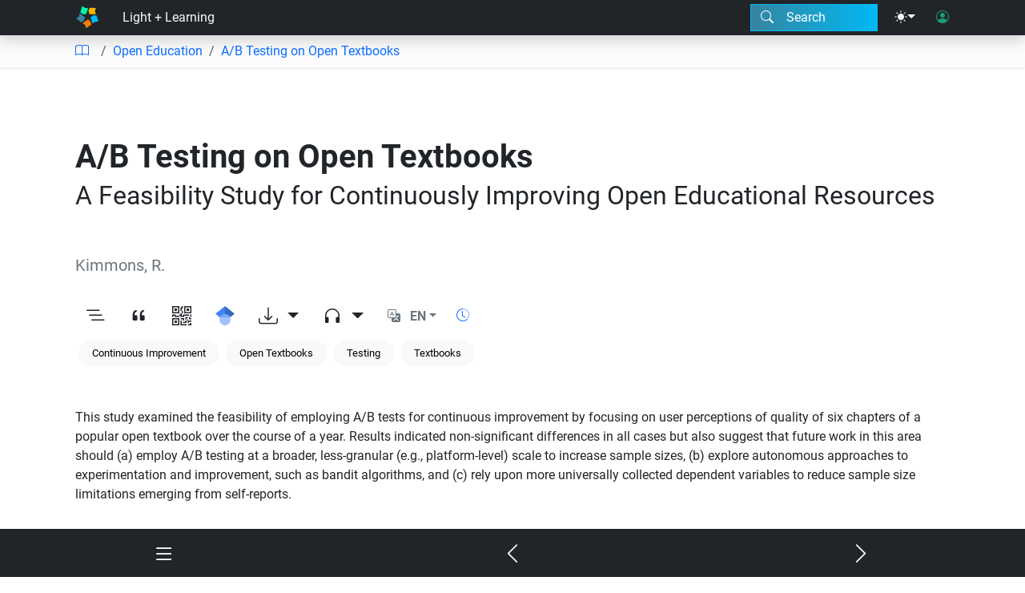

--- FILE ---
content_type: text/html; charset=utf-8
request_url: https://open.byu.edu/light_learning_2022/ab_testing_on_open_t?tab=download
body_size: 18376
content:
<!doctype html>
<html lang="en" data-bs-theme="auto">

<head>
    <meta charset="utf-8">
    <meta name="viewport" content="width=device-width, initial-scale=1">
    <meta name="description" content="">
    <title>EdTech Books</title>
    <link rel="icon" type="image/x-icon" href="/favicon.ico">
    <link rel="stylesheet" href="/styles/bootstrap/css/bootstrap.min.css">
    <link rel="stylesheet" href="/styles/bootstrap-icons/font/bootstrap-icons.min.css">
    <link rel="stylesheet" href="/styles/edtechbooks.css?v=1.6">
    <link rel="schema.DC" href="http://purl.org/dc/elements/1.1/">
</head>

<body>
    <div id="book-nav" class="d-print-none bg-dark text-light shadow z-2 flex-column" style="display: none;">
        <div id="book-nav-header" class="d-flex flex-row p-0 align-items-center shadow">
            <a
                class="btn flex-grow-1 text-start px-3 text-truncate text-light rounded-0 bi-book-fill icon-text-link">Cover</a>
            <button class="btn ms-auto bi-caret-up text-light rounded-0 fs-5" data-bs-title="Collapse All"
                data-bs-placement="bottom" data-action="CollapseBookNavLinks"></button>
            <button class="btn bi-caret-down text-light rounded-0 fs-5" data-bs-title="Expand All"
                data-bs-placement="bottom" data-action="ExpandBookNavLinks"></button>
            <button class="btn bi-x-lg text-light rounded-0 fs-5 text-end" data-action="ToggleBookNav"></button>
        </div>
        <div id="book-nav-links" class="flex-grow-1 border-0 m-0 px-2 overflow-y-auto pb-4">
        </div>
    </div>
    <div id="mobile-links" class="bg-dark text-light py-1 d-print-none" style="display: none;">
        <div class="row py-0">
            <a class="col btn text-light bi-book fs-3" id="book-cover-link" style="display: none;"></a>
            <button class="col btn text-light d-none d-md-block bi-list fs-3" data-action="ToggleBookNav"></button>
            <a class="col btn text-light bi-chevron-left fs-3" id="previous-chapter-link"></a>
            <a class="col btn text-light bi-chevron-right fs-3" id="next-chapter-link"></a>
        </div>
    </div>
    <div class="container-fluid px-0">
        <div id="main-window" class="col d-flex flex-column vh-100 z-0">
            <div id="scroll-progress-bar" class="bg-dark d-print-none d-none">
                <div class="progress-bar d-block bg-rainbow"></div>
            </div>
            <nav id="main-nav" class="bg-dark shadow z-1 py-0 d-print-none">
                <div id="main-nav-wrapper" class="container d-flex flex-row align-items-center">
                    <div id="main-nav-left" id="headerNav" class="d-flex flex-row">
                        <a class="btn btn-dark bi-logo-etb-simple fs-3 py-0" href="/"></a>
                    </div>
                    <div id="main-nav-right" class="d-flex flex-row ps-3 ms-auto align-items-center">
                        <div class="dropdown d-lg-none">
                            <button class="btn bi-list text-light" type="button" data-bs-toggle="dropdown"
                                data-toggle="dropdown" aria-haspopup="true" aria-expanded="false"></button>
                            <div id="mobile-menu" class="dropdown-menu dropdown-menu-end vw-100">
                            </div>
                        </div>
                        <button
                            class="btn bg-rainbow-sm text-white ms-auto d-none d-md-flex flex-row align-items-center py-1 pe-1 flex-grow-1 me-2 rounded-0 pe-3"
                            data-target-template="modal-search" id="searchButton" data-action="ToggleModal">
                            <i class="bi-search me-3"></i>
                            <span class="me-5 my-auto" data-i18n>Search</span>
                            <!--
                            <span id="searchShortcut"
                                class="rounded px-2 ms-auto d-flex flex-row align-items-center py-1 bi-command">K</span>
                                -->
                        </button>
                        <button class="d-md-none btn text-light bi-search" data-action="ToggleModal"
                            data-target-template="modal-search"></button>
                        <button id="theme-menu-button" class="btn text-light dropdown-toggle bi-sun-fill"
                            data-bs-toggle="dropdown"></button>
                        <div class="dropdown-menu dropdown-menu-end">
                            <button class="btn bi-sun-fill bi-yellow dropdown-item" data-action="LightMode" data-i18n>Light
                                Mode</button>
                            <button class="btn bi-moon-fill bi-purple dropdown-item" data-action="DarkMode" data-i18n>Dark
                                Mode</button>
                        </div>
                        <button id="user-link" class="btn bi-teal bi-person-circle" data-target-template="modal-login"
                            data-action="ToggleModal"></button>
                    </div>
                </div>
            </nav>
            <nav id="breadcrumb" class="d-print-none shadow-sm bg-light-subtle breadcrumb m-0" style="display: none;">
                <ol id="breadcrumb-wrapper" class="breadcrumb container my-2 px-3 d-flex flex-row flex-nowrap">
                </ol>
            </nav>
            <div id="main-frame" class="flex-grow-1 d-flex flex-column">
                <div id="main-upper" class="bg-dark shadow text-light py-5" style="display: none;">
                    <div class="placeholder" style="height: 300px;"></div>
                </div>
                <div id="main" class="flex-grow-1"><div id="chapter-container" class="container px-4 mx-auto py-5 {{settings.container_class}}" data-entity-type="chapter"
    data-entity-id="{{id}}">
    <span id="order-number"></span>
    <div class="d-flex" id="chapter-title-container">
        <h1 id="chapter-title" class="m-0">A/B Testing on Open Textbooks</h1>
        <button class="btn bi-pencil-fill py-2 ms-4 bi-blue d-print-none" data-bs-title="Edit"
            data-required-permission="edit" style="display: none;" data-action="ToggleEditor"></button>
    </div>
    <p class="fs-2 mb-5" id="chapter-subtitle">A Feasibility Study for Continuously Improving Open Educational Resources</p>
    <div class="d-flex align-items-center mb-4">
        <div id="chapter-byline" class="authors text-secondary fs-5"></div>
        <button class="btn bi-people-fill py-2 ms-2 bi-purple d-print-none" data-bs-title="Edit Authorship"
            data-required-permission="edit" style="display: none;" data-action="ToggleModal"
            data-target-template="modal-authorship"></button>
    </div>
    <div id="chapter-links">
        <button data-action="ToggleBookNav" data-bs-title="Outline"
            data-bs-placement="bottom" class="btn rounded-0 fs-4 bi-list-nested">
        </button>
        <button data-action="ToggleModal" data-target-template="modal-citation" data-bs-title="Citation"
            data-bs-placement="bottom" class="btn rounded-0 fs-4 bi-quote">
        </button>
        <button data-action="ToggleModal" data-target-template="modal-qr" data-bs-title="QR Code"
            data-bs-placement="bottom" class="btn fs-4 rounded-0 bi-qr-code">
        </button>
        <a id="gscholar" class="btn rounded-0 fs-4 bi-google-scholar" data-bs-title="Search for this on Google Scholar"
            data-bs-placement="bottom" target="_blank"></a>
        <button data-bs-toggle="dropdown" data-bs-target="download-options"
            class="btn rounded-0 fs-4 bi-download dropdown-toggle icon-text-link" style="display: none;"></button>
        <div id="download-options" class="dropdown-menu dropdown-menu-end">
            <a id="pdf-download" class="dropdown-item bi-file-earmark-pdf" data-bs-title="Download as PDF" data-bs-placement="bottom"
                target="_pdf" href="{{pdf_link}}">PDF</a>
            <a class="dropdown-item bi-file-earmark-word" data-bs-title="Download as MS Word" data-bs-placement="bottom"
                download href="/docx/{{chapter_id}}">MS Word</a>
            <button class="dropdown-item bi-arrow-clockwise" data-bs-title="Rebuild the PDF" data-bs-placement="bottom"
                data-action="RebuildPDF" data-action-value="{{book_id}}"
                data-required-permission="edit">Rebuild</button>
        </div>
        <button data-bs-toggle="dropdown" data-bs-target="audio-options"
            class="btn rounded-0 fs-4 bi-headphones dropdown-toggle icon-text-link" style="display: none;"></button>
        <div id="audio-options" class="dropdown-menu dropdown-menu-end">
            <a class="dropdown-item bi-headphones" data-bs-title="Listen to the Audio Version"
                data-bs-placement="bottom" data-role="audio-link" href="/audio/{{id}}">Listen</a>
            <a class="dropdown-item bi-download" data-bs-title="Download the Audio File" data-bs-placement="bottom"
                download href="/audio/{{id}}">Download</a>
            <button class="dropdown-item bi-arrow-clockwise" data-bs-title="Rebuild the Audio File"
                data-bs-placement="bottom" data-entity-type="chapter" data-entity-id="{{chapter_id}}"
                data-action="RebuildAudioFromButton" data-required-permission="edit">Rebuild</button>
        </div>
        <button id="language_select" class="btn fw-bold bi-translate rounded-0 text-secondary icon-text-link dropdown-toggle" data-bs-toggle="dropdown" data-bs-target="language-options">{{active_language_id_uc}}</button>
        <div id="language-options" class="dropdown-menu dropdown-menu-end">
            <div class="d-flex align-items-center" data-language-id="en"><span class="ps-3 text-muted">English</span></div>
            <div class="d-flex align-items-center" data-language-id="es"><span class="ps-3 text-muted">Español</span></div>
            <div class="d-flex align-items-center" data-language-id="fr"><span class="ps-3 text-muted">Français</span></div>
            <div class="d-flex align-items-center" data-language-id="pt"><span class="ps-3 text-muted">Português</span></div>
        </div>
        <a class="bi-clock-history align-self-center py-2 px-2" href="#"
            data-bs-title="Last updated on {{last_updated_readable}}" data-bs-placement="bottom"></a>
        <a id="doi" class="btn btn-light rounded-pill px-3 d-none ms-auto"
            href="https://doi.org/{{settings.doi}}">{{settings.doi}}</a>
    </div>
    <div class="d-flex align-items-center mb-5">
        <div class="keywords">
        </div>
        <button class="btn bi-key-fill py-2 ms-2 bi-blue d-print-none" data-bs-title="Edit Keywords"
            data-required-permission="edit" style="display: none;" data-action="ToggleModal"
            data-target-template="modal-keywords"></button>
    </div>
    <div id="abstract_wrapper" class="d-flex">
        <div id="abstract" class="flex-grow-1">This study examined the feasibility of employing A/B tests for continuous improvement by focusing on user perceptions of quality of six chapters of a popular open textbook over the course of a year. Results indicated non-significant differences in all cases but also suggest that future work in this area should (a) employ A/B testing at a broader, less-granular (e.g., platform-level) scale to increase sample sizes, (b) explore autonomous approaches to experimentation and improvement, such as bandit algorithms, and (c) rely upon more universally collected dependent variables to reduce sample size limitations emerging from self-reports.</div>
        <button class="btn bi-pencil-fill py-2 ms-4 bi-blue d-print-none" data-bs-title="Edit"
            data-required-permission="edit" style="display: none;" data-action="ToggleEditor"></button>
    </div>
    <div id="chapter-contents" placeholder="Place text here.">
    <h2 id="h2_MAiB" name="h2_MAiB" class="">Introduction</h2><p id="p_VrqD" name="p_VrqD" class="">Open educational resources provide great promise to instructional designers as low-cost, high-impact educational materials that can be used, shared, remixed, and adapted with ease. Especially when viewed through the lens of the “5Rs” of openness (Wiley, n.d.)—Retain, Revise, Remix, Reuse, Redistribute—or the lens of “expansive openness” (Kimmons, 2016), such resources give instructional designers the ability to create and share learning materials at a massive scale, to adapt existing resources for better meeting the needs of target learners, and to remix resources from various authors into multi-faceted and rich learning experiences.</p><p id="p_grhg" name="p_grhg" class="">Because of the ubiquity of textbooks in higher education, the open textbook as a medium promises to be a valuable means for providing learning opportunities to many students while also driving down costs. Students at four-year universities in the U.S. currently spend an average of $1,240 on textbooks per year (College Board, 2019), and textbook cost hikes have far outpaced inflation, consumer costs, and recreational book costs, making higher education opportunities more cost-prohibitive and requiring students to skip meals, enroll in fewer courses, and work longer hours (Whitford, 2018). While open textbooks provide an opportunity for universities to drive down student costs and to improve learning experiences, open textbooks are not widely used (Seaman &amp; Seaman, 2018). This is presumably due to perceptions of time limitations emerging from tenure and promotion practices and perceptions that open textbooks are of relatively poor quality when compared to their copyright-restricted alternatives (Kimmons, 2015; Martin &amp; Kimmons, 2020).</p><p id="p_rFLj" name="p_rFLj" class="">Though systemic challenges to open textbook adoption may be outside the realm of instructional designers to address, one clear way that we can make a difference is to help improve the quality of these resources. Some initial work has sought to establish quality metrics for open textbooks and other open resources (Bodily et al., 2017; Woodward et al., 2017), and Dinevski (2008) proposes that the quality control of these resources is relatively unique by placing accountability in the hands of learners, teachers, and local designers to address localized or demographic-specific needs, rather than upon market-driven publisher considerations. Furthermore, though traditionally published textbook editions are viewed as static entities that are either high- or low-quality, because of their live and open nature, open textbooks can also undergo continuous improvement efforts that iteratively improve their quality over time, correcting mistakes, refining formatting, and providing supplements as needed to improve learning (Wiley et al., 2021).</p><p id="p_NMZs" name="p_NMZs" class="">For these reasons, applying continuous improvement cycles to open educational resources is of increasing interest to designers, but we are only just beginning to figure out how to do this well, especially when large-scale data are involved and resources are being used by a wide array of learners. Borrowing from the software development field (the same field where the notion of openness came from, to begin with; Kimmons, 2016; Open Source Initiative, n.d.; Stallman, 2013), it seems reasonable to consider how modern approaches to software improvement might apply to educational resources as well. As a promising example, A/B or split testing is an approach to software development that places at least two different versions of a product in front of random sets of actual users and analyzes their behaviors over time to determine which is superior (Kohavi &amp; Longbotham, 2017).</p><p id="p_RZLv" name="p_RZLv" class="">When it comes to education, A/B testing has been proposed not only as a process for improving design but also as a process for choosing between competing pedagogical methods or other decisions of educational importance (UpGrade, n.d.). In the case of open textbooks, A/B testing would require having at least two versions of content that users interact with. The “A” version (otherwise called the original version or control) represents the default version of the resource as originally created by the author, while the “B” version (otherwise called the experimental flight or fork) represents a variation of the resource that the researcher hypothesizes might yield differing behaviors or results. To make comparisons, audience size for each version may not need to be equal, and relative sampling for different versions may involve an assessment of the urgency and relative importance of experimental variations. As readers are assigned to the competing versions of the textbook, a variety of analytics could be collected to test which version is superior, and successive tests could theoretically be employed on the same resource to gradually improve it in many different ways.</p><p id="p_NTLI" name="p_NTLI" class="">Bringing these ideas together, this study explores the feasibility of using A/B testing to inform continuous improvement and increase the perceived quality of open textbooks. Relying upon data collection and analysis mechanisms of a popular open textbook for undergraduate and teacher education, the guiding research question of this study was “How feasible is it to conduct A/B testing on highly-used open textbook chapters for the purpose of improving perceptions of quality?”</p><h2 id="h2_grVn" name="h2_grVn" class="">Methods</h2><p id="p_XoCo" name="p_XoCo" class="">To conduct this study, experimental flights were created within the EdTech Books system by copying six chapters as new flights (or “B” versions), adjusting their contents, and setting each chapter’s “Flight Mode” to “Automatic.” The automatic mode meant that whenever any reader navigated to the chapter, they were randomly assigned to either view the original or the experimental flight. This assignment was done without the reader’s awareness and ensured true randomization. Flight assignment was enabled for a period of 12 months (February 2020 to February 2021), and results were then analyzed to compare reader behaviors and perceptions for the time period. As a methodological note, though this timeframe coincided with the COVID-19 pandemic in many countries and resulting shifts to online and remote learning might have influenced overall usage of open resources, such a shift would not be expected to influence the types of user behaviors measured here between groups. For instance, though more people might have started reading the textbooks because of the pandemic, we would not expect this to influence the relationship between text size within the textbooks and reading behaviors. For this reason, we did not conclude that the targeted timeframe for the study should be considered as an additional variable or meaningful frame of analysis.</p><h3 id="h3_jamg" name="h3_jamg" class="">Context</h3><p id="p_bjtW" name="p_bjtW" class="">EdTech Books is a free online publishing platform for open textbooks. Built with PHP, MySQL, and Javascript, the platform operates on four guiding values of freedom, accessibility, usability, and quality, providing authors with tools to easily create, remix, and share textbooks (Kimmons, n.d.). Currently, the platform provides content to roughly 50,000 unique readers per month, representing students, teachers, and the general public. Content is provided in simple HTML via web pages and also as PDFs for download, representing millions of page views over the course of its two-year lifespan.</p><p id="p_AIAH" name="p_AIAH" class="">Central to the mission and design of EdTech Books is the goal of supporting continuous improvement and improved perceptions of open textbook quality. Toward this end, the system provides A/B testing features, quality assurance mechanisms, advanced analytics, and various other tools to support ongoing analysis, adjustment, and improvement of materials. However, since the notion of continuous improvement is not commonly connected to the development of published materials, like textbooks, it is unclear how to do this well and how to develop systems that both empower and encourage authors to engage in this process.</p><p id="p_ZHPq" name="p_ZHPq" class="">For this study, I analyzed results from six experiments conducted within EdTech Books upon separate chapters of a popular open textbook: <em class="">&nbsp;The K-12 Educational Technology Handbook</em> by Ottenbreit-Leftwich and Kimmons (2020). This textbook has been accessed over 120,000 times in its short lifespan and is widely used for teacher education courses and professional development efforts and is also commonly accessed from search engine results on topics related to technology’s role in education.</p><h3 id="h3_eXgw" name="h3_eXgw" class="">Participants</h3><p id="p_oBAb" name="p_oBAb" class="">As readers accessed the textbook on the platform for the first time, they were notified that the system collects anonymous analytics related to their behaviors, and they were given the option to opt-out of being tracked in this way. For this study, I focused on opted-in reader data associated with this single textbook.</p><p id="p_ozue" name="p_ozue" class="">As with other textbooks in the platform, readers of the textbook accessed chapters in many ways but generally fell into two categories: (a) formal learners who accessed chapters from links or LMS embeds associated with official university courses and (b) non-formal or informal learners who accessed chapters from organic search engine results (e.g., those searching Google for “tech integration”). Backlink analysis of the textbook revealed that it was heavily used by students at a number of universities, including Brigham Young University, Marist University, Oklahoma State University, State University of New York, Montana State University, Purdue University, and others. The breakdown of formal vs. non/informal learners, however, varied from chapter to chapter with some chapters like “Technology Integration” experiencing a relatively even split between the two and others exhibiting high skew in one direction or the other. Even within these categories, we would expect to find great variation in reader goals, purposes, and activities, as higher education institutions use these resources for diverse courses. For the purpose of this study, reader type was not considered in data analysis, and the flight assignment procedure did not take reader category into consideration for random assignment, meaning that the demographics of both the original and experimental versions of each chapter would be expected to exhibit similar distributions of reader types to the overall chapter. This was an intentional design decision but assumes that optimal design decisions for improving perceived quality would not vary by reader category.</p><h3 id="h3_qEGc" name="h3_qEGc" class="">Dependent Variable</h3><p id="p_zfAo" name="p_zfAo" class="">Because perceptions of poor quality are a major barrier to open textbook adoption and diffusion (Kimmons, 2016; Martin &amp; Kimmons, 2020) and the improvement of perceived quality is a major goal stated on the platform, we constructed experiments with the goal of improving reader perceptions of quality, as measured by a simple survey. This single-question survey was provided as an unobtrusive “End-of-Chapter Survey” at the bottom of each chapter that asked the following: “Overall Quality: How would you rate the overall quality of this chapter?” Possible responses were coded to an ordinal scale as follows: (1) “Very Low Quality,” (2) “Low Quality,” (3) “Moderate Quality,” (4) “High Quality,” and (5) “Very High Quality.” The form was then automatically submitted as readers navigated away from the chapter or closed their browser tab, resulting in an average quality rating of 4.1/5.0 for the targeted textbook chapters (<em class="">n</em> = 963 ratings, <em class="">SD</em> = .67). Results also exhibited a strongly negative skew, with only 4 ratings (0.4%) falling below “Moderate Quality” (see Figure 1). These ratings represented results from 810 different users with the average user leaving 1.19 ratings across chapters in the book (<em class="">SD</em> = .75, <em class="">Max</em> = 10).</p><p id="p_ZmWW" name="p_ZmWW" class="table_figure_number">Figure 1</p><p id="p_AzjB" name="p_AzjB" class="table_figure_title">Distribution of Textbook Ratings</p><figure class="image text-center"><img src="https://edtechbooks.org/content_images/jaid_10_2/10-2-Kimmons-Fig1.PNG" class="img-fluid col-12" alt="10-2-Kimmons-Fig1.PNG" id="img_xzmj" name="img_xzmj"><figcaption class="text-center">Chart showing the distribution of textbook ratings</figcaption></figure><p id="p_FGCT" name="p_FGCT" class="">The unobtrusive and optional nature of this survey helped to avoid Hawthorne effects in results and provided similar benefits to those found in the analysis of public internet data sources (Kimmons &amp; Veletsianos, 2018), even though some interpretive power was lost with limited contextual information about readers. This approach also provided minimal risk, effort, and discomfort to users and prevented analyses from being classified as human subjects research according to NIH definitions, because the process (a) did not collect information about individuals and (b) did not include identifiable data, such as demographics, names, user type information (e.g., student vs. faculty), or IP addresses. This means that the sample size for each experiment was limited to those who anonymously answered the quality assurance measure at the end of the chapter, which accounted for around 1% of readers for each chapter.</p><p id="p_hcUw" name="p_hcUw" class="">Though such a low response rate would be troubling in some research settings, the fact that readers were randomly assigned to the two groups helps to alleviate concerns of self-selection bias, and low rates of response will always be a necessity when using unobtrusive measures of relatively free-roaming user activities like these. This point is of special importance when studying open resources, because most of the traffic (or user behavior) associated with these resources constitutes lurking (Bozkurt et al., 2020) or those who may briefly open the chapter without any intent to actually read it. To illustrate, Google Analytics reported that the bounce rate for the book in this time period (or the number of users who navigated away after viewing only one page) was 71.85% with the average user session lasting less than 3 minutes. This is why, for instance, MOOCs have such notoriously low completion rates (Gütl et al., 2014; Rivard, 2013) and why when studying open environments and resources it makes sense to limit analyses to users whose behaviors suggest an intent to participate in the behaviors we are measuring (e.g., Veletsianos et al., 2021). Judging by user scrolling behaviors, time on page, textual length, and chapter text complexity for the target textbook, it is estimated that only about 22.7% of page views actually constituted a “read” of the contents, and among those who read the contents, there was no incentive or prodding to complete the end-of-chapter survey. Yet, such data should nonetheless be valuable for understanding user perceptions of resources in the same way that user ratings are valuable on sites like Amazon or Yelp to determine the quality of products or services, even if the relative representation of ratings is very small in comparison to the total number of customers on those sites.</p><p id="p_CpAb" name="p_CpAb" class="">Embedded automatically by the platform at the end of every chapter, quality assurance surveys provided results to authors in an “Analytics” dashboard at the flight, chapter, and book levels (see Figures 2 and 3). In the “Analytics” dashboard at the flight level, an additional table was also provided to authors that provides statistical comparisons between the original and the experimental flight (see Figure 4). These tables allowed authors to compare reader behaviors between the original and the experimental flight on the “Overall Quality” measure as well as embedded learning checks and surveys in the chapter. In the provided example, for instance, each row (except for the final “Overall Quality” row) represents a different learning check within the chapter, and the table reveals to the author whether the experimental flight influenced performance on the learning measure. Because these learning measures are chapter-dependent, they cannot be compared between chapters and will not be included in this study. However, common learning measures could be compared in future studies as readers are more likely to complete these than quality assurance surveys, thereby providing more robust sample sizes at a faster rate.</p><p id="p_vbpu" name="p_vbpu" class="table_figure_number">Figure 2</p><p id="p_omrN" name="p_omrN" class="table_figure_title">Screenshot of the Analytics Overview for a Chapter on EdTech Books</p><figure class="image text-center"><img src="https://edtechbooks.org/content_images/jaid_10_2/10-2-Kimmons-Fig2.PNG" class="img-fluid col-12" alt="screenshot of analytics" id="img_ZvQj" name="img_ZvQj"><figcaption class="text-center">Chart showing the analytics categories to evaluate a chapter on EdTech Books</figcaption></figure><p id="p_eMDr" name="p_eMDr" class="table_figure_number">Figure 3</p><p id="p_KwDr" name="p_KwDr" class="table_figure_title">Screenshot of a Chapter Quality Display for a Chapter</p><figure class="image text-center"><img src="https://edtechbooks.org/content_images/jaid_10_2/10-2-Kimmons-Fig3.PNG" class="img-fluid col-12" alt="10-2-Kimmons-Fig3.PNG" id="img_hjIN" name="img_hjIN"><figcaption class="text-center">Screenshot Showing the Chapter Quality Ratings</figcaption></figure><p id="p_jeHL" name="p_jeHL" class="table_figure_number">Figure 4</p><p id="p_thNP" name="p_thNP" class="table_figure_title">Screenshot of a Flight Comparison Table</p><figure class="image text-center"><img src="https://edtechbooks.org/content_images/jaid_10_2/10-2-Kimmons-Fig4.PNG" class="img-fluid col-12" alt="10-2-Kimmons-Fig4.PNG" id="img_VbYF" name="img_VbYF"><figcaption class="text-center">Chart showing a flight comparison table</figcaption></figure><h3 id="h3_fQEm" name="h3_fQEm" class="">Independent Variables</h3><p id="p_ozkZ" name="p_ozkZ" class="">To improve perceived quality of the targeted chapters, format- and content-based experiments were created for six different chapters in the textbook, with each experimental flight representing a different variable to be tested. When creating learning content, design decisions are highly contextual. For instance, there is no consensus in the design research literature on whether video is useful for learners simply because the answer depends so much upon contextual factors—such as (a) the type of video, (b) the quality of video, (c) its relationship to the text, (d) the age and characteristics of the learner, etc.—and even proposing decontextualized design decisions that are intended to be universally applied (like “what are the effects of video on instruction?”) has come to be viewed as a misguided or altogether confounded research strategy (Honebein &amp; Reigeluth, 2021). The alternative to this is to employ research efforts in iterative, continuous improvement where a variety of strategies might be tested in deeply contextualized ways to improve learning products, such as adding or removing a specific video to a live textbook chapter. Toward this end, this study focused on six chapters in a single textbook and experimentally tested a different design change for each chapter (representing two versions of each chapter) to determine the feasibility of testing and revising these kinds of design decisions on-the-fly with live products. For instance, in the “Technology Integration” chapter, the experimental flight removed stock photos to determine whether the mere presence of photos influenced perceptions of quality. Similarly, in the “Lifelong Learning” chapter, the experimental flight removed an introductory video for the same purpose. Other changes made to remaining chapters included (a) adding extra images (for “Information Literacy”), (b) removing direct illustrative quotations (for “Online Professionalism”), (c) increasing the font size (for “Online Safety”), and (d) changing the sans-serif font style to a serif font (for “Universal Design for Learning”). In every case, chapters were set to “Automatic” flight assignment for a one-year period, and a series of Welch’s t-tests were conducted to determine whether the change influenced overall quality ratings for the chapter in the target time period.</p><p id="p_aAue" name="p_aAue" class="">In constructing these experiments, we did not expect to see drastic differences in results, but we did anticipate that if we could identify small formatting or content changes that resulted in small quality differences, then as these changes were aggregated together and applied to the entire textbook, overall quality could be improved in meaningful ways. For instance, even if adjusting stock photos, fonts, or videos only affected less than a 10% change each in perceived quality, by applying these results to all of the chapters we hoped to be able to improve chapters in ways that would show significant aggregate benefit. Additionally, because all of these experiments reflected relatively low-cost adjustments to resources that are used by a large number of people, even small improvements would be expected to have considerable relative advantage. For instance, if a small change can improve readability by only 1% of a textbook with a readership of 50,000, that small change could mean that 500 more people might actually benefit from the resource. Thus, though small improvements may historically be treated as insignificant in educational settings that are constantly seeking after silver-bullet or 2-sigma solutions (e.g., Bloom, 1984), when we move into the realm of high-impact open resources that we can adjust at low-cost, even tiny improvements can yield drastic results in learning for the broad population.</p><h2 id="h2_DJKL" name="h2_DJKL" class="">Results and Discussion</h2><p id="p_nYwY" name="p_nYwY" class="">The simple result of this study is that after one year of constant data collection on a popular open textbook, all experiments came back as having statistically non-significant effects on perceived open textbook chapter quality. It is no secret that educational research exhibits a strong bias against reporting null effect studies, which leads many researchers to not publish valuable work and contributes to “publication bias, a positively skewed research base, and policy and practices based on incomplete data” (Cook &amp; Therrien, 2017, p. 149), but even though results for this study were non-significant, the results may nonetheless be valuable for informing ongoing research and practice with continuous improvement efforts and open educational resources.</p><p id="p_uZpw" name="p_uZpw" class="">Table 1 provides a summary of the results for all six experiments, and there are at least two items of interest from the results that seem noteworthy. First, though non-significant, the Cohen’s <em class="">d</em> values for several of the experiments approach levels that suggest mild to moderate strength (e.g., <em class="">d</em> = .58 in the case of removing the introductory video for “Lifelong Learning,” and <em class="">d</em> = .45 in the case of switching to a serif font for “Universal Design for Learning”). Though we cannot say for sure, these values suggest that with a larger sample size we might see effects that could mildly influence overall chapter quality perceptions, let alone aggregate effects.</p><p id="p_fzHq" name="p_fzHq" class="table_figure_number">Table 1</p><p id="p_DpbX" name="p_DpbX" class="table_figure_title">Results Summary of A/B Test Experiments for Specific Chapters</p><table class="table table-sm table-striped table-responsive"><thead class="thead-dark"><tr class=""><th class="">&nbsp;</th>
<th colspan="3" class="">

Original Version (A)</th>
<th colspan="3" class="">

Experimental Flight (B)</th>
<th class="">&nbsp;</th>
<th class="">&nbsp;</th>
<th class="">&nbsp;</th>
<th class="">&nbsp;</th>
</tr></thead><tbody class=""><tr class=""><td class="">Experiment</td>
<td class="">Mean Rating</td>
<td class="">n</td>
<td class="">SD</td>
<td class="">Mean Rating</td>
<td class="">n</td>
<td class="">SD</td>
<td class="">Change</td>
<td class="">Welch's t-Test</td>
<td class="">p-value</td>
<td class="">Cohen's d</td>
</tr><tr class=""><td class="">Remove Stock Photos</td>
<td class="">4.09</td>
<td class="">256</td>
<td class="">0.7</td>
<td class="">4.19</td>
<td class="">195</td>
<td class="">0.63</td>
<td class="">0.11</td>
<td class="">1.66</td>
<td class="">NS</td>
<td class="">0.23</td>
</tr><tr class=""><td class="">Remove Intro Video</td>
<td class="">4.19</td>
<td class="">70</td>
<td class="">0.66</td>
<td class="">3.95</td>
<td class="">44</td>
<td class="">0.6</td>
<td class="">-0.23</td>
<td class="">-1.92</td>
<td class="">NS</td>
<td class="">0.58</td>
</tr><tr class=""><td class="">Add Extra Images</td>
<td class="">4.16</td>
<td class="">56</td>
<td class="">0.73</td>
<td class="">3.98</td>
<td class="">49</td>
<td class="">0.65</td>
<td class="">-0.18</td>
<td class="">-1.34</td>
<td class="">NS</td>
<td class="">0.38</td>
</tr><tr class=""><td class="">Remove Quotations</td>
<td class="">4.26</td>
<td class="">100</td>
<td class="">0.73</td>
<td class="">4.16</td>
<td class="">88</td>
<td class="">0.6</td>
<td class="">-0.1</td>
<td class="">-1.04</td>
<td class="">NS</td>
<td class="">0.23</td>
</tr><tr class=""><td class="">Increase Font Size</td>
<td class="">4.21</td>
<td class="">78</td>
<td class="">0.72</td>
<td class="">4.2</td>
<td class="">45</td>
<td class="">0.62</td>
<td class="">-0.01</td>
<td class="">-0.04</td>
<td class="">NS</td>
<td class="">0.01</td>
</tr><tr class=""><td class="">Serif Font Style</td>
<td class="">4.09</td>
<td class="">58</td>
<td class="">0.7</td>
<td class="">3.88</td>
<td class="">24</td>
<td class="">0.67</td>
<td class="">-0.21</td>
<td class="">-1.29</td>
<td class="">NS</td>
<td class="">0.45</td>
</tr></tbody></table><p id="p_whLh" name="p_whLh" class="">Building off of this, the second noteworthy element is the seemingly small sample size for each experiment. Though I explained this phenomenon and provided justification for why we might not expect larger sample sizes from free-roaming user behaviors above, the difficulty that this places on using these data for continuous improvement is that we seem to need an absurdly large amount of reader activity in order to collect a sufficient amount of optional self-report data for reliable testing. However, these results suggest that doing such work is feasible but that it just takes time and lots of data, especially when data are collected in unobtrusive ways and focus on user perceptions rather than discrete behaviors. Using the “Technology Integration” chapter as an example, only 1.2% of original version readers and 2.0% of experimental flight readers answered the quality survey, which means that even though tens-of-thousands of users read the chapters, we still were not able to rely upon these users’ data to provide sufficient evidence for improvement. This is further exacerbated by what is likely the low effect that each of these factors (on their own) has on overall perceptions of chapter quality, because smaller effects will require larger sample sizes to prove significance, and if we are only conducting experiments that we expect to have small effects, then even relatively large datasets may leave us wanting for significance. Furthermore, if these data were to be used in ongoing continuous improvement efforts, authors and researchers would find themselves in the predicament of having to throw out previous data every time they made an iterative improvement, because the original version would no longer be a valid control. The upshot of this reality is that even with a large reader base, using optional self-report data to improve open textbooks may not be a feasible approach to continuous improvement (at least not until the reader base reaches hundreds of thousands of users or more), making it difficult for most authors to make meaningful, data-driven improvements to their textbooks.</p><p id="p_WNso" name="p_WNso" class="">To address both of these issues, future research and development efforts would likely benefit from three key practices. First, rather than doing testing at the individual chapter or even book level, these sorts of tests might best be explored at the platform level where flights are created on all content to test for small changes. For instance, instead of removing stock photos on only the “Technology Integration” chapter, running a platform-wide flight of all chapters and programmatically removing stock photos for randomly-selected users would allow platform developers to determine the value of stock photos for EdTech Books users broadly with comparative swiftness. Similarly, doing a site-wide analysis of the effect that textual complexity has on reading likelihood reveals that likelihood goes down as complexity goes up, suggesting that as authors write chapters they should generally aim to simplify language (see Figure 5). The trade-off with this platform-level approach is that it would lose context, because not all chapters might benefit equally from the presence or lack of stock photos due to different content and audiences and some content might require greater textual complexity, but it would at least provide platform developers with data-based guidelines to provide suggestions to authors on what effects their decisions might be having on readers (e.g., “including more than three stock photos is predicted to reduce user quality perceptions of your chapters by 11.5%”).</p><p id="p_ixMy" name="p_ixMy" class="table_figure_number">Figure 5</p><p id="p_xCkM" name="p_xCkM" class="table_figure_title">Relationship Between the Reading Grade Level of Chapters and Reading Likelihood</p><figure class="image text-center"><img src="https://edtechbooks.org/content_images/jaid_10_2/10-2-Kimmons-Fig5.PNG" class="img-fluid col-12" alt="10-2-Kimmons-Fig5.PNG" id="img_xCqP" name="img_xCqP"><figcaption class="text-center">Picture of a Chart Showing the Relationship Between the Reading Grade Level and Reading Likelihood for Chapters</figcaption></figure><p id="p_wQiA" style="font-size: .8em;" name="p_wQiA" class=""><em class="">Note. R<sup class="">2</sup></em>Linear = 0.199</p><p id="p_sfEV" name="p_sfEV" class="">Second, many of these types of tests can potentially become automated not just at the random assignment phase but also at the implementation and continuous improvement phase. For instance, if a font size experiment was implemented across an entire platform with a font-size increment of 10%, the system could create an experiment that increases font size for random users by 10% while reducing it by 10% and leaving it the same for others. This site-level test could continue until enough data were collected to determine which of the choices was optimal. In probability theory, this type of approach is called a “bandit algorithm” as it attempts to address the “multi-armed bandit problem” by maximizing positive outcomes (e.g., chapter reads, positive ratings) while simultaneously employing an exploratory mechanism to discover whether other options or features might improve results (Berry &amp; Fristedt, 1985). Employing bandit algorithms for improving any design feature could utilize an infinite number of variables (e.g., different font sizes, types, or colors) in experimental ways that both produce actionable results and minimize undesirable outcomes. For many design decisions, this could allow continuous improvement to occur in an automated fashion without the need for authors or even developers to manually adjust designs to respond to experimental results. Rather, the design of the platform could become self-correcting in many regards to account for ongoing user behaviors.</p><p id="p_pdtL" name="p_pdtL" class="">And third, though relying on self-report data like quality ratings may still have a place (especially in larger scale analyses), more granular and faster improvements would need to rely upon unobtrusive user behavior data that is more universally collected. For instance, based on the textual complexity of a chapter and the time-on-page behaviors of a reader, we can determine whether each user actually read the page. Using this as the dependent variable would mean that we would have reliable experimental data for all learners rather than just the small subset that self-report data provides and would allow us to predict how experimental changes are affecting behaviors for all learners (e.g., does changing the font style influence the likelihood that a user will read the page?). Though this may limit our experiments in some ways, it would allow for rapid and continuous improvement (especially when coupled with the other suggestions above) that would not be readily possible while waiting for self-report data.</p><p id="p_kfTg" name="p_kfTg" class="">Furthermore, many of these possible dependent variables would likely be correlated to one another. For instance, conducting a simple post hoc bivariate correlation of quality measures, predicted reads, and textual complexity on all chapters in the platform with at least 10 quality ratings (<em class="">n</em> = 63) revealed a significant, moderate relationship between these variables (see Table 2). This suggests that even if the primary goal is to improve perceived quality of textbooks, movement toward this goal might be accomplished in part by engaging in efforts that seek to influence more easily measurable variables (like reading likelihood).</p><p id="p_Tkuc" name="p_Tkuc" class="table_figure_number">Table 2</p><p id="p_IhAg" name="p_IhAg" class="table_figure_title">Bivariate Correlations of Chapter Factors</p><table class="table table-sm table-striped table-responsive"><thead class="thead-dark"><tr class=""><th class="">&nbsp;</th>
<th class="">Textual Complexity</th>
<th class="">Reading Likelihood</th>
</tr></thead><tbody class=""><tr class=""><td class="">Quality Rating</td>
<td class="">.526**</td>
<td class="">.288*</td>
</tr><tr class=""><td class="">Textual Complexity</td>
<td class="">&nbsp;</td>
<td class="">.415**</td>
</tr></tbody></table><p id="p_hDZq" style="font-size: .8em;" name="p_hDZq" class="">* Denotes significance at the p &lt; .05 level.</p><p id="p_zJQA" style="font-size: .8em;" name="p_zJQA" class="">** Denotes significance at the p &lt; .01 level.</p><h2 id="h2_Ygrv" name="h2_Ygrv" class="">Conclusion</h2><p id="p_ZnRr" name="p_ZnRr" class="">In conclusion, though the experiments presented in this study yielded non-significant results, findings remain valuable for helping researchers and authors interested in engaging in data-driven continuous improvement efforts for several reasons. First, this study points out the relative difficulty of engaging in these efforts at a granular level (e.g., at the chapter or resource level), especially when the resources that we are seeking to improve do not enjoy viral popularity. Rather, such efforts are likely best addressed at the system level where experimental flights may be created with, randomized for, and aggregated from many different resources at once. Second, due to the relative simplicity of many of these experimental conditions, platform developers should explore automating not just the randomization aspect of A/B tests but also the actual implementation and experimental creation of tests, allowing the system to iteratively experiment-improve-experiment in valuable directions by employing bandit algorithms. And third, because these efforts rely upon unobtrusive data collection, continuous improvement will most effectively be influenced by data that can be collected from as many users as possible without relying upon low-probability participation metrics such as prompting users to answer a survey or to provide a rating. Incorporating these suggestions into any open textbook continuous improvement effort would offer great promise for making the most of user experience data that is readily available in many open platforms today. By doing so, the theoretically achievable goal is to create continuous improvement systems that are not only comparable to traditional publishing mechanisms but that far exceed them in ensuring the usefulness, usability, and perceived quality of open resources.</p><h2 id="h2_sFvc" name="h2_sFvc" class="">References</h2><p id="p_bSVW" class="reference" name="p_bSVW">Berry, D. A., &amp; Fristedt, B. (1985).<em class=""> Bandit problems: Sequential allocation of experiments</em> (Monographs on statistics and applied probability). Chapman and Hall, 5(71-87), 7-7.</p><p id="p_MFKT" class="reference" name="p_MFKT">Bloom, B. S. (1984). The 2 sigma problem: The search for methods of group instruction as effective as one-to-one tutoring. <em class="">Educational Researcher, 13</em>(6), 4-16.</p><p id="p_LBHY" class="reference" name="p_LBHY">Bodily, R., Nyland, R., &amp; Wiley, D. (2017). The RISE framework: Using learning analytics to automatically identify open educational resources for continuous improvement. <em class="">International Review of Research in Open and Distributed Learning, 18</em>(2), 103-122. https://doi.org/10.19173/irrodl.v18i2.2952</p><p id="p_sLKz" class="reference" name="p_sLKz">Bozkurt, A., Koutropoulos, A., Singh, L., &amp; Honeychurch, S. (2020). On lurking: Multiple perspectives on lurking within an educational community. <em class="">The Internet and Higher Education, 44</em>, 100709. https://doi.org/10.1016/j.iheduc.2019.100709</p><p id="p_uFpu" class="reference" name="p_uFpu">College Board. (2019). Published prices. <em class="">Trends in Higher Education</em>. https://trends.collegeboard.org/college-pricing/figures-tables/published-prices-national</p><p id="p_SgKU" class="reference" name="p_SgKU">Cook, B. G., &amp; Therrien, W. J. (2017). Null effects and publication bias in special education research. <em class="">Behavioral Disorders, 42</em>(4), 149-158. https://doi.org/10.1111/ldrp.12163</p><p id="p_YGRL" class="reference" name="p_YGRL">Dinevski, D. (2008). Open educational resources and lifelong learning. In <em class="">ITI 2008 - 30th International Conference on Information Technology Interfaces </em>(pp. 117–122). IEEE.</p><p id="p_nBEY" class="reference" name="p_nBEY">Honebein, P. C., &amp; Reigeluth, C. M. (2021). To prove or improve, that is the question: the resurgence of comparative, confounded research between 2010 and 2019. <em class="">Educational Technology Research and Development</em>, 1-32. https://doi.org/10.1007/s11423-021-09988-1</p><p id="p_cmWV" class="reference" name="p_cmWV">Gütl, C., Rizzardini, R. H., Chang, V., &amp; Morales, M. (2014, September). Attrition in MOOC: Lessons learned from drop-out students. In <em class="">Learning Technology for Education in Cloud, MOOC, and Big Data</em> (pp. 37-48). Springer, Cham.</p><p id="p_PSQg" class="reference" name="p_PSQg">Kimmons, R. (n.d.). About EdTech Books. <em class="">EdTech Books</em>. https://edtechbooks.org/about</p><p id="p_EBGU" class="reference" name="p_EBGU">Kimmons, R. (2015). OER quality and adaptation in K-12: Comparing teacher evaluations of copyright-restricted, open, and open/adapted textbooks. <em class="">The International Review of Research in Open and Distributed Learning, 16</em>(5).</p><p id="p_mwIG" class="reference" name="p_mwIG">Kimmons, R. (2016). Expansive openness in teacher practice. <em class="">Teachers College Record, 118</em>(9).</p><p id="p_bYbU" class="reference" name="p_bYbU">Kimmons, R., &amp; Veletsianos, G. (2018). Public internet data mining methods in instructional design, educational technology, and online learning research. <em class="">TechTrends, 62</em>(5), 492-500. doi:10.1007/s11528-018-0307-4</p><p id="p_eMNd" class="reference" name="p_eMNd">Kohavi, R., &amp; Longbotham, R. (2017). Online controlled experiments and A/B testing. <em class="">Encyclopedia of Machine Learning and Data Mining, 7</em>(8), 922-929.</p><p id="p_tEPF" class="reference" name="p_tEPF">Martin, M. T., &amp; Kimmons, R. (2020). Faculty members' lived experiences with open educational resources. <em class="">Open Praxis, 12</em>(1), 131-144. doi:10.5944/openpraxis.12.1.987</p><p id="p_gtDi" class="reference" name="p_gtDi">Open Source Initiative. (n.d.). <em class="">The open source definition</em>. http://opensource.org/osd</p><p id="p_FAeu" class="reference" name="p_FAeu">Ottenbreit-Leftwich, A. &amp; Kimmons, R. (2020). <em class="">The K-12 Educational Technology Handbook</em> (1st ed.). EdTech Books. https://edtechbooks.org/k12handbook</p><p id="p_sVAW" class="reference" name="p_sVAW">Rivard, R. (2013, March 8). Measuring the MOOC dropout rate. <em class="">Inside Higher Education</em>. https://www.insidehighered.com/news/2013/03/08/researchers-explore-who-taking-moocs-and-why-so-many-drop-out</p><p id="p_xhQJ" class="reference" name="p_xhQJ">Seaman, J. E., &amp; Seaman, J. (2018). Freeing the textbook: Educational resources in U.S. higher education, 2018. <em class="">Babson Survey Research Group</em>. https://www.onlinelearningsurvey.com/reports/freeingthetextbook2018.pdf</p><p id="p_DzqF" class="reference" name="p_DzqF">Stallman, R. (2013). <em class="">FLOSS and FOSS</em>. GNU Operating System. https://www.gnu.org/philosophy/floss-and-foss.html</p><p id="p_doFx" class="reference" name="p_doFx">UpGrade. (n.d.). UpGrade: An open source platform for A/B testing in education. <em class="">Carnegie Learning.</em> https://www.carnegielearning.com/blog/upgrade-ab-testing/</p><p id="p_SvcY" class="reference" name="p_SvcY">Veletsianos, G., Kimmons, R., Larsen, R., &amp; Rogers, J. (2021). Temporal flexibility, online learning completion, and gender. <em class="">Distance Education, 42</em>(1). doi:10.1080/01587919.2020.1869523</p><p id="p_NFhu" class="reference" name="p_NFhu">Whitford, E. (July 26, 2018). Textbook trade-offs. <em class="">Inside Higher Ed</em>. https://www.insidehighered.com/news/2018/07/26/students-sacrifice-meals-and-trips-home-pay-textbooks</p><p id="p_fnNy" class="reference" name="p_fnNy">Wiley, D. (n.d.). Defining the "open" in open content and open educational resources.<em class=""> iterating toward openness</em>. http://opencontent.org/definition/</p><p id="p_hpvE" class="reference" name="p_hpvE">Wiley, D., Strader, R., &amp; Bodily, R. (2021). Continuous improvement of instructional materials. In&nbsp; J. K.&nbsp; McDonald &amp; R. E. West (Eds.), <em class="">Design for learning: Principles, processes, and praxis</em>. EdTech Books. https://edtechbooks.org/id/continuous_improvement</p><p id="p_wmoZ" class="reference" name="p_wmoZ">Woodward, S., Lloyd, A., &amp; Kimmons, R. (2017). Student voice in textbook evaluation: Comparing open and restricted textbooks. <em class="">The International Review of Research in Open and Distributed Learning, 18</em>(6). doi:10.19173/irrodl.v18i6.3170</p></div>
    <div id="artifacts" class="my-5"></div>
    <div id="chapter-child-links" class="d-flex flex-column my-5"></div>
    <div id="author-bios" class="d-flex flex-column my-5"></div>
    <div class="copyright d-flex flex-row mb-4 align-items-center">
        <span class="copyright-description ms-3"></span>
    </div>
    <div class="mt-4 mb-4 mx-4 bg-light p-3 border rounded-1" style="display: none;">
        <p>This content was previously published as follows:</p>
        <p class="previous-copyright reference">

        </p>
    </div>
</div>
                    <div class="placeholder" style="height: 400px;"></div>
                </div>
                <div id="main-lower" class="bg-dark shadow py-5" style="display: none;">
                </div>
                <div class="bg-rainbow mt-5 d-print-none" style="min-height: 4px;"></div>
                <footer class="bg-dark text-light py-5 text-muted d-print-none">
                    <div class="container">
                        <div class="row gx-4">
                            <div class="col-12 col-md-4 text-light px-5 mb-4">
                                <div class="footer-heading bi-globe fs-4 text-uppercase" data-i18n>About</div>
                                <div class="bg-rainbow mb-2" style="height: 1px;"></div>
                                <div id="pages-list" class="opacity-75 d-flex flex-column">
                                    <div class="placeholder"></div>
                                    <div class="placeholder"></div>
                                    <div class="placeholder w-75"></div>
                                </div>
                            </div>
                            <div class="col-12 col-md-4 text-light px-5 mb-4">
                                <div class="footer-heading bi-award fs-4 text-uppercase" data-i18n>Badges</div>
                                <div class="bg-rainbow mb-2" style="height: 1px;"></div>
                                <div id="badges-list" class="opacity-75 d-flex flex-column">
                                    <div class="placeholder"></div>
                                    <div class="placeholder"></div>
                                    <div class="placeholder w-75"></div>
                                </div>
                            </div>
                            <div class="col-12 col-md-4 text-light px-5 mb-4">
                                <div class="footer-heading bi-chat-left-fill fs-4 text-uppercase" data-i18n>Contact</div>
                                <div class="bg-rainbow mb-2" style="height: 1px;"></div>
                                <div id="contact-list" class="opacity-75 d-flex flex-column">
                                    <div class="placeholder"></div>
                                    <div class="placeholder w-50"></div>
                                </div>
                            </div>
                        </div>
                    </div>
                </footer>
            </div>
            <load-progress-bar class="d-block bg-dark">
                <progress-bar class="d-block"></progress-bar>
            </load-progress-bar>
        </div>
    </div>
    <!-- Scripts -->
    <script src="/js/jquery-3.7.1.min.js"></script>
    <script src="/js/jquery-ui.min.js"></script>
    <!-- removed local mathjax <script src="/js/mathjax.min.js"></script> -->
    <script type="text/javascript" id="MathJax-script" async
        src="https://cdn.jsdelivr.net/npm/mathjax@3/es5/tex-mml-chtml.js">
        </script>
    <script src="/styles/bootstrap/js/bootstrap.bundle.min.js"></script>
    <script>
        const softwareVersion = '4.7.33';
    </script>
    <script src="/js/etb-script-manager.js"></script>
    <script>
        $(document).ready(() => {
            LoadSiteScripts();
        });
    </script>
    <script type="module">
        /*
        TODO: convert all to modules
        */
    </script>

</body>

</html>

--- FILE ---
content_type: text/html; charset=UTF-8
request_url: https://open.byu.edu/templates/audio-player.html
body_size: 544
content:
<div id="audio-player" class="bg-dark text-light py-2 fs-4" style="display: none;">
    <audio id="audio" preload="auto"></audio>
    <div id="audio-player-wrapper" class="d-flex flex-row align-items-center mx-auto container">
        <button data-role="play-pause-audio" class="btn text-light bi-play-fill fs-2 py-0"></button>
        <input class="flex-grow-1" type="range" data-role="audio-seekbar" value="0">
            <span id="audio-time" class="ms-2 me-1 fs-6">0:00</span>
            <span class="fs-6"> / </span>
            <span id="audio-length" class="me-2 ms-1 fs-6">0:00</span>
        <div class="dropup">
            <button data-role="audio-settings" class="btn text-light bi-gear-fill opacity-50 fs-6 px-2"
                data-bs-toggle="dropdown" data-bs-target="audio-options">
            </button>
            <div id="audio-options" class="dropdown-menu dropdown-menu-end">
                <div class="fw-bold px-3">Playback Speed</div>
                <hr class="dropdown-divider">
                <button data-role="audio-playback-rate" class="dropdown-item" value=".75">.75x</button>
                <button data-role="audio-playback-rate" class="dropdown-item" value="1">1x</button>
                <button data-role="audio-playback-rate" class="dropdown-item"
                    value="1.25">1.25x</button>
                <button data-role="audio-playback-rate" class="dropdown-item" value="1.5">1.5x</button>
                <hr class="dropdown-divider">
                <button data-role="close-audio" class="dropdown-item"><i class="bi-x-lg me-2"></i>Close
                    Audio</button>
                </div>
        </div>
        <button data-role="close-audio" class="btn text-light bi-x-lg opacity-50 fs-6 px-2"></button>
    </div>
</div>

--- FILE ---
content_type: text/html; charset=UTF-8
request_url: https://open.byu.edu/templates/keyword-link.html
body_size: 133
content:
<a href="/keyword/{{keyword_id}}" class="btn btn-light rounded-pill mx-1 px-3 my-1 keyword" data-entity-id="{{keyword_id}}">
    {{keyword_display}}
</a>

--- FILE ---
content_type: image/svg+xml
request_url: https://open.byu.edu/images/custom_icons/gscholar.svg
body_size: 363
content:
<svg xmlns="http://www.w3.org/2000/svg" viewBox="0 0 512 512"><path fill="#4285f4" d="M256 411.12L0 202.667 256 0z"/><path fill="#356ac3" d="M256 411.12l256-208.453L256 0z"/><circle fill="#a0c3ff" cx="256" cy="362.667" r="149.333"/><path fill="#76a7fa" d="M121.037 298.667c23.968-50.453 75.392-85.334 134.963-85.334s110.995 34.881 134.963 85.334H121.037z"/></svg>